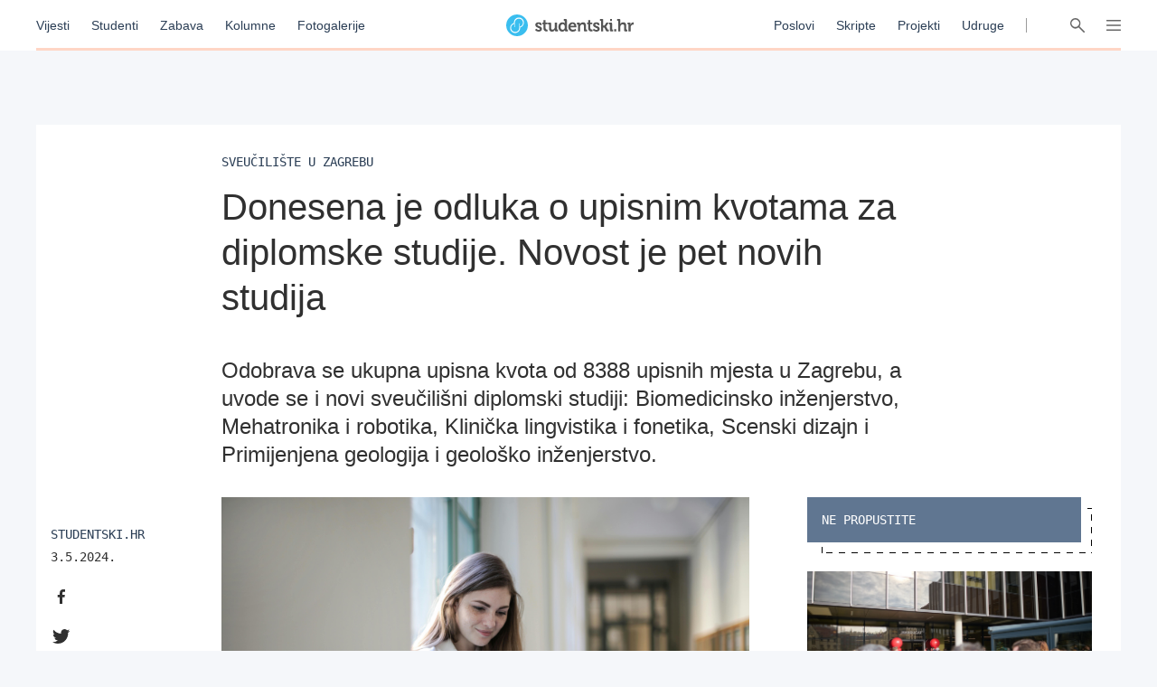

--- FILE ---
content_type: text/html; charset=utf-8
request_url: https://studentski.hr/studenti/vijesti/donesena-je-odluka-o-upisnim-kvotama-za-diplomske-studije-novost-je-pet-novih-studija
body_size: 13231
content:
<!DOCTYPE html>
<html lang="hr">
  <head>
    <meta charset="utf-8">
    <meta name="viewport" content="initial-scale=1, user-scalable=no">
    <title>Donesena je odluka o upisnim kvotama za diplomske studije. Novost je</title>
<meta name="description" content="Odobrava se ukupna upisna kvota od 8388 upisnih mjesta u Zagrebu, a uvode se i novi sveučilišni diplomski studiji: Biomedicinsko inženjerstvo, Mehatronika i...">
<meta property="og:title" content="Donesena je odluka o upisnim kvotama za diplomske studije. Novost je pet novih studija - Studentski.hr">
<meta property="og:description" content="Odobrava se ukupna upisna kvota od 8388 upisnih mjesta u Zagrebu, a uvode se i novi sveučilišni diplomski studiji: Biomedicinsko inženjerstvo, Mehatronika i robotika, Klinička lingvistika i fonetika, Scenski dizajn i Primijenjena geologija i geološko inženjerstvo.">
<meta property="og:type" content="website">
<meta property="og:url" content="https://studentski.hr/studenti/vijesti/donesena-je-odluka-o-upisnim-kvotama-za-diplomske-studije-novost-je-pet-novih-studija">
<meta property="og:image" content="https://studentski.hr/images/%2Fsystem%2Fpictures%2Fimages%2Fp%2Foriginal%2F2f1d00f250d7747d3762c9543ded6da727eba667.jpg?1714752448">
    <link rel="stylesheet" href="/assets/public-c439a58ac9633bc78064328842904c6ef56bd285c706499e0ea86dd49453f9ee.css" media="all" data-turbolinks-track="true" />
    <script src="/assets/public-d2d2a851f3985003415a34b7cdcb091855c91d11f145e2682234807231fced29.js" data-turbolinks-track="true"></script>
    <meta name="csrf-param" content="authenticity_token" />
<meta name="csrf-token" content="qvyalkO6RyL9CSuBzV3sFLwjiaXyj7RgEModIYtmV54LFuHG1aMNa8Cxvu232LmLpJ2uQWYtKcFb/p2ceVxyvQ==" />
    <link href="https://fonts.cdnfonts.com/css/ibm-plex-sans" rel="stylesheet">
    <script type="text/javascript" src="//hr.adocean.pl/files/js/ado.js"></script>
    <!-- (C)2000-2020 Gemius SA - gemiusPrism  / studentski.hr/Home Page -->
<script type="text/javascript">
  <!--//--><![CDATA[//><!--
  var pp_gemius_identifier = 'AqfrECNTAIe82xs8_rDwTGYkDkYNk49SoHqPeFGLoOL.o7';
  var gemius_consent = true;
  // lines below shouldn't be edited
  function gemius_pending(i) { window[i] = window[i] || function() {var x = window[i+'_pdata'] = window[i+'_pdata'] || []; x[x.length]=arguments;};};gemius_pending('gemius_hit'); gemius_pending('gemius_event'); gemius_pending('pp_gemius_hit'); gemius_pending('pp_gemius_event');(function(d,t) {try {var gt=d.createElement(t),s=d.getElementsByTagName(t)[0],l='http'+((location.protocol=='https:')?'s':''); gt.setAttribute('async','async');gt.setAttribute('defer','defer'); gt.src=l+'://hr.hit.gemius.pl/xgemius.js'; s.parentNode.insertBefore(gt,s);} catch (e) {}})(document,'script');
  //--><!]]>
</script>

<script type="text/javascript">
  /* (c)AdOcean 2003-2019 */
  if(typeof ado!=="object"){ado={};ado.config=ado.preview=ado.placement=ado.master=ado.slave=function(){};}
  ado.config({mode: "old", xml: false, consent: true, characterEncoding: true});
  ado.preview({enabled: true});
</script>

    <script type="text/javascript">
      /* (c)AdOcean 2003-2019, MASTER: studentski.hr.Studentski.hr.SVE.Desktop */
      ado.master({id: 'IxOnnpoLl7FBcNxLFU873InNATSLvAdFCfh00DIQoqn.Y7', server: 'hr.adocean.pl' });
    </script>

    <!-- Facebook Pixel Code -->
<script>
  !function(f,b,e,v,n,t,s)
  {if(f.fbq)return;n=f.fbq=function(){n.callMethod?
  n.callMethod.apply(n,arguments):n.queue.push(arguments)};
  if(!f._fbq)f._fbq=n;n.push=n;n.loaded=!0;n.version='2.0';
  n.queue=[];t=b.createElement(e);t.async=!0;
  t.src=v;s=b.getElementsByTagName(e)[0];
  s.parentNode.insertBefore(t,s)}(window, document,'script',
  'https://connect.facebook.net/en_US/fbevents.js');
  fbq('init', '661594797913118');
  fbq('track', 'PageView');
</script>
<noscript><img height="1" width="1" style="display:none"
  src="https://www.facebook.com/tr?id=661594797913118&ev=PageView&noscript=1"
/></noscript>
<!-- End Facebook Pixel Code -->

    <script async='async' src='https://securepubads.g.doubleclick.net/tag/js/gpt.js'></script> <script src="https://cdn.234doo.com/studentski.js"></script>
  </head>
  <div class="modal__window">
  <div class="modal__content"></div>
</div>
  <body>
    <!-- Global site tag (gtag.js) - Google Analytics -->
<script async src="https://www.googletagmanager.com/gtag/js?id=UA-42779620-1"></script>
<script>
  window.dataLayer = window.dataLayer || []; function gtag(){dataLayer.push(arguments);} gtag('js', new Date());
  gtag('config', 'UA-42779620-1');
</script>
    <header>
  <div class="header__menu">
    <div class="header__links__section">
      <a href="/vijesti">Vijesti</a>
      <a href="/studenti">Studenti</a>
      <a href="/zabava">Zabava</a>
      <a href="/kolumne">Kolumne</a>
      <a href="/fotogalerije">Fotogalerije</a>
    </div>
    <a class="header__title__section" href="/">
      <img src="/assets/public/studentski-wordmark-4b2a754494a441b45c75e309f6f1317a548e84dfc52e61a4e32cf6d6cd8a85c7.svg" />
</a>    <div class="header__links__section">
      <a href="/poslovi">Poslovi</a>
      <a href="/materijali">Skripte</a>
      <a href="/projekti">Projekti</a>
      <a href="/udruge">Udruge</a>
    </div>
    <div class='header__menu__vertical_separator'></div>
    <div class='header__icons'>
      <svg xmlns="http://www.w3.org/2000/svg" width="16" height="16" viewBox="0 0 16 16" class="header__user-icon active">
    <path fill="#666" fill-rule="evenodd" d="M5.179 8.684a4.8 4.8 0 1 1 5.643 0c2.739.974 4.791 3.328 5.171 6.214a.804.804 0 0 1-.71.895.817.817 0 0 1-.917-.691C13.97 12.092 11.25 9.8 8 9.8c-3.25 0-5.97 2.293-6.366 5.302a.817.817 0 0 1-.918.691.804.804 0 0 1-.71-.895c.38-2.886 2.433-5.24 5.173-6.214zM8 8a3.2 3.2 0 1 0 0-6.4A3.2 3.2 0 0 0 8 8z"></path>
</svg>

      <svg xmlns="http://www.w3.org/2000/svg" xmlns:xlink="http://www.w3.org/1999/xlink" width="16" height="16" viewBox="0 0 16 16" class="header__search-icon active">
    <defs>
        <path id="a" d="M10.275 9.11l5.495 5.54a.795.795 0 0 1 0 1.118.78.78 0 0 1-1.108 0l-5.477-5.522a5.65 5.65 0 0 1-7.52-.462 5.765 5.765 0 0 1 0-8.105 5.65 5.65 0 0 1 8.037 0c2.009 2.025 2.2 5.189.573 7.43zm-1.681-.444a4.175 4.175 0 0 0 0-5.87 4.091 4.091 0 0 0-5.82 0 4.175 4.175 0 0 0 0 5.87 4.091 4.091 0 0 0 5.82 0z"></path>
    </defs>
    <use fill="#666" fill-rule="evenodd" xlink:href="#a"></use>
</svg>

      <svg xmlns="http://www.w3.org/2000/svg" width="16" height="16" viewBox="0 0 16 16" class="header__hamburger-icon active">
    <path fill="#666" fill-rule="evenodd" d="M15.291 2.002c.058.008.073.008.13.022.148.038.284.119.386.23.058.064.105.138.137.216.033.079.051.163.055.248.012.28-.143.55-.396.687-.076.041-.16.07-.246.084-.058.01-.073.009-.131.011H.774c-.058-.002-.073-.001-.13-.011-.152-.025-.295-.095-.406-.197-.063-.06-.116-.128-.155-.204-.04-.076-.066-.159-.077-.243-.03-.234.057-.474.232-.637.048-.044.101-.082.158-.113.077-.041.16-.07.248-.084.057-.01.072-.009.13-.011h14.452l.065.002zm.001 5.25c.058.008.073.008.13.022.148.037.284.119.386.23.058.065.105.138.137.217.108.26.054.564-.137.774-.058.065-.127.119-.203.16-.077.041-.161.07-.247.084-.058.01-.073.008-.131.011H.774c-.058-.002-.073-.001-.13-.011-.087-.014-.17-.043-.248-.084-.212-.115-.359-.326-.39-.56-.008-.063-.008-.127 0-.19.012-.085.037-.167.077-.243.04-.075.092-.144.155-.204.111-.103.254-.172.406-.197.057-.01.072-.008.13-.011h14.453l.065.003zm0 5.25c.058.008.073.008.13.022.148.038.284.119.386.23.19.211.245.516.137.776-.032.079-.08.152-.137.216-.058.063-.127.117-.204.159-.076.041-.16.07-.246.084-.058.01-.073.008-.131.011H.774c-.059-.002-.074-.001-.13-.011-.153-.025-.295-.095-.406-.198-.048-.043-.089-.094-.123-.148-.128-.2-.15-.454-.06-.673.033-.079.08-.152.138-.216.057-.063.127-.117.203-.159.077-.041.16-.07.247-.084.057-.01.072-.008.13-.011h14.454l.065.002z"></path>
</svg>

      <svg xmlns="http://www.w3.org/2000/svg" xmlns:xlink="http://www.w3.org/1999/xlink" width="16" height="16" viewBox="0 0 16 16" class="header__close-icon">
    <defs>
        <path id="prefix__a" d="M14.985.001c.322-.016.631.123.82.372.068.09.12.192.153.301.033.11.047.225.04.341-.01.204-.083.406-.206.576-.046.065-.061.078-.115.136L9.404 8l6.273 6.273.06.065c.05.063.064.078.106.145.108.179.163.386.156.589-.004.116-.027.23-.07.335-.041.104-.102.201-.178.285-.25.274-.653.376-1.025.26-.112-.035-.22-.089-.316-.16-.066-.046-.079-.061-.137-.115L8 9.404l-6.273 6.273c-.058.054-.071.07-.137.116-.096.07-.204.124-.316.16-.372.115-.774.013-1.025-.261-.076-.084-.137-.18-.179-.285-.042-.106-.065-.22-.07-.335-.006-.203.05-.41.157-.589.042-.067.057-.082.105-.145l.061-.065L6.596 8 .323 1.727C.27 1.67.253 1.656.208 1.591.085 1.421.012 1.219 0 1.015-.005.899.01.783.042.675.075.564.127.462.195.372c.189-.249.498-.388.82-.372.087.005.174.02.259.047.112.035.22.089.317.16.065.046.078.061.136.115L8 6.596 14.273.323c.058-.054.071-.07.136-.115.097-.071.205-.125.317-.16.085-.026.172-.042.259-.047z"></path>
    </defs>
    <g fill="none" fill-rule="evenodd">
        <use fill="#666" xlink:href="#prefix__a"></use>
    </g>
</svg>

    </div>
    <div class="progress__container article">
  <div class="progress__bar" id="scroll__progress__bar"></div>
</div>

<script>
  window.onscroll = () => {
    const winScroll = document.body.scrollTop || document.documentElement.scrollTop;
    const height = document.documentElement.scrollHeight - document.documentElement.clientHeight;
    const scrolled = (winScroll / height) * 100;

    document.getElementById('scroll__progress__bar').style.width = scrolled + '%';
  };
</script>
  </div>
  <div class='offcanvas__user__menu'>
      <div class="tab_group session__menu" id="session-group">
    <div class="tab-labels">
      <div class="label-caps tab-label active" data-tabname="sign-in" data-tabgroup="session-group">LOGIN</div>
      <div class="label-caps tab-label" data-tabname="sign-up" data-tabgroup="session-group">REGISTRACIJA</div>
    </div>
    <div class="tab-contents">
      <div class="tab-content active" id="sign-in">
        <input class="input__field dashed__border sign_in__input sign_in__username" type="text" placeholder="Korisničko ime">
        <input class="input__field dashed__border sign_in__input sign_in__password" type="password" placeholder="Lozinka">
        <div class="checkbox">
          <div class="checkbox__icon sign_in__remember_me"></div>
          <div class="user-link checkbox__label">Zapamti me</div>
        </div>
        <a class="user-link forgotten__password" href="#">Zaboravili ste lozinku?</a>
        <div class="invalid__message"></div>
        <div class="valid__message"></div>
        <button type="button" class="button input-inactive-centered session__button sign_in__button">Prijavi se</button>
      </div>
      <div class="tab-content" id="sign-up">
        <input class="input__field dashed__border sign_up__input sign_up__username" type="text" placeholder="Korisničko ime">
        <input class="input__field dashed__border sign_up__input sign_up__email" type="email" placeholder="E-mail">
        <input class="input__field dashed__border sign_up__input sign_up__password" type="password" placeholder="Lozinka">
        <div class="checkbox">
          <div class="checkbox__icon sign_up__accept_conditions"></div>
          <div class="user-link checkbox__label">Registracijom prihvaćate uvjete određene našom <a href="/uvjeti-koristenja">Politikom o privatnosti</a>.</div>
        </div>
        <div class="invalid__message"></div>
        <div class="valid__message"></div>
        <button type="button" class="button input-inactive-centered session__button sign_up__button">Registriraj se</button>
      </div>
    </div>
  </div>

  </div>
  <div class='offcanvas__search__menu'>
    <form class="search__articles__form" action="/pretraga" accept-charset="UTF-8" method="get"><input name="utf8" type="hidden" value="&#x2713;" autocomplete="off" />
      <input type="text" name="search_name" id="search_name" class="input__field dashed__border search__input" placeholder="Ključna riječ" />
      <button type="button" class="button input-inactive-centered search__button search__articles_js">Pretraži →</button>
</form>  </div>
  <div class='offcanvas__hamburger__menu'>
    <div class="menu__sections__container_mobile">
      <a class="small-heading menu__section__title news" href="/vijesti">Vijesti</a>
      <a class="small-heading menu__section__title news" href="/studenti">Studenti</a>
      <a class="small-heading menu__section__title news" href="/zabava">Zabava</a>
      <a class="small-heading menu__section__title news" href="/kolumne">Kolumne</a>
      <a class="small-heading menu__section__title news" href="/fotogalerije">Fotogalerije</a>
      <a class="small-heading menu__section__title page" href="/poslovi">Poslovi</a>
      <a class="small-heading menu__section__title page" href="/materijali">Skripte</a>
      <a class="small-heading menu__section__title page" href="/udruge">Udruge</a>
      <a class="small-heading menu__section__title page" href="/projekti">Projekti</a>
      <a class="small-heading menu__section__title page" href="/institucije">Institucije</a>
    </div>
    <div class='menu__sections__container'>
      <div class="menu__sections__wrapper">
        <div class='menu__section news'>
          <a class="small-heading menu__section__title" href="/vijesti">Vijesti</a>
              <a class="offcanvas-nav-link menu__section__link" href="/vijesti/hrvatska">Hrvatska</a>
              <a class="offcanvas-nav-link menu__section__link" href="/vijesti/svijet">Svijet</a>
              <a class="offcanvas-nav-link menu__section__link" href="/vijesti/kultura">Kultura</a>
              <a class="offcanvas-nav-link menu__section__link" href="/vijesti/na-danasnji-dan">Na današnji dan</a>
        </div>
        <div class='menu__section students'>
          <a class="small-heading menu__section__title" href="/studenti">Studenti</a>
              <a class="offcanvas-nav-link menu__section__link" href="/studenti/vijesti">Vijesti</a>
              <a class="offcanvas-nav-link menu__section__link" href="/studenti/financije">Financije</a>
              <a class="offcanvas-nav-link menu__section__link" href="/studenti/sport">Sport</a>
              <a class="offcanvas-nav-link menu__section__link" href="/studenti/zdravlje-i-ljepota">Zdravlje i ljepota</a>
        </div>
        <div class='menu__section entertainment'>
          <a class="small-heading menu__section__title" href="/zabava">Zabava</a>
              <a class="offcanvas-nav-link menu__section__link" href="/zabava/zanimljivosti">Zanimljivosti</a>
              <a class="offcanvas-nav-link menu__section__link" href="/zabava/studentski-zivot">Studentski život</a>
        </div>
        <div class='menu__section columns'>
          <a class="small-heading menu__section__title" href="/kolumne">Kolumne</a>
              <a class="offcanvas-nav-link menu__section__link" href="/kolumne/woke-ideologija-tolerancija-ili-izgubljena-generacija">Woke ideologija: tolerancija ili izgubljena generacija?</a>
              <a class="offcanvas-nav-link menu__section__link" href="/kolumne/mladi-danas-generacija-bez-nade-ili-generacija-promjene">Mladi danas: generacija bez nade ili generacija promjene?</a>
        </div>
      </div>
      <div class="menu__sections__wrapper">
        <div class='menu__section galleries'>
          <a class="small-heading menu__section__title" href="/fotogalerije">Fotogalerije</a>
              <a class="offcanvas-nav-link menu__section__link" href="/studenti/vijesti/foto-studenti-organizirali-humanitarnu-akciju-i-donacijama-razveselili-pse-iz-azila">FOTO: Studenti organizirali humanitarnu akciju i donacijama razveselili pse iz azila</a>
              <a class="offcanvas-nav-link menu__section__link" href="/vijesti/svijet/probudila-se-s-osjecajem-tezine-na-prsima-pa-ugledala-neocekivanog-gosta-u-krevetu-ne-mici-se">FOTO: Probudila se s osjećajem težine na prsima pa ugledala neočekivanog gosta u krevetu: „Ne miči se…”</a>
        </div>
        <div class='menu__section institutions'>
          <a class="small-heading menu__section__title" href="/institucije">Institucije</a>
              <a class="offcanvas-nav-link menu__section__link" href="/institucije/akademija-dramske-umjetnosti-34">Akademija dramske umjetnosti</a>
              <a class="offcanvas-nav-link menu__section__link" href="/institucije/akademija-likovnih-umjetnosti-35">Akademija likovnih umjetnosti</a>
              <a class="offcanvas-nav-link menu__section__link" href="/institucije/agronomski-fakultet-36">Agronomski fakultet</a>
              <a class="offcanvas-nav-link menu__section__link" href="/institucije/arhitektonski-fakultet-37">Arhitektonski fakultet</a>
              <a class="offcanvas-nav-link menu__section__link" href="/institucije/nacionalna-i-sveucilisna-knjiznica-38">Nacionalna i sveučilišna knjižnica </a>
        </div>
        <div class='menu__section projects'>
          <a class="small-heading menu__section__title" href="/projekti">Projekti</a>
              <a class="offcanvas-nav-link menu__section__link" href="/projekt/8">Projekt Volontiram</a>
              <a class="offcanvas-nav-link menu__section__link" href="/projekt/9">Projekt Studentski.hr</a>
              <a class="offcanvas-nav-link menu__section__link" href="/projekt/10">Veliko studentsko darivanje krvi</a>
              <a class="offcanvas-nav-link menu__section__link" href="/projekt/13">Hodočašće studenata gradu Vukovaru</a>
        </div>
      </div>
      <div class="menu__sections__wrapper">
        <div class='menu__section jobs'>
          <a class="small-heading menu__section__title" href="/poslovi">Poslovi</a>
            <form class="search__jobs__form" action="/poslovi" accept-charset="UTF-8" method="get"><input name="utf8" type="hidden" value="&#x2713;" autocomplete="off" />
              <div class="offcanvas-nav-link menu__section__link search_jobs_js">Poslovi Zagreb</div>
              <input type="hidden" name="city_id" id="city_id" value="1" autocomplete="off" />
</form>            <form class="search__jobs__form" action="/poslovi" accept-charset="UTF-8" method="get"><input name="utf8" type="hidden" value="&#x2713;" autocomplete="off" />
              <div class="offcanvas-nav-link menu__section__link search_jobs_js">Poslovi Split</div>
              <input type="hidden" name="city_id" id="city_id" value="2" autocomplete="off" />
</form>            <form class="search__jobs__form" action="/poslovi" accept-charset="UTF-8" method="get"><input name="utf8" type="hidden" value="&#x2713;" autocomplete="off" />
              <div class="offcanvas-nav-link menu__section__link search_jobs_js">Poslovi Osijek</div>
              <input type="hidden" name="city_id" id="city_id" value="4" autocomplete="off" />
</form>            <form class="search__jobs__form" action="/poslovi" accept-charset="UTF-8" method="get"><input name="utf8" type="hidden" value="&#x2713;" autocomplete="off" />
              <div class="offcanvas-nav-link menu__section__link search_jobs_js">Turizam i ugostiteljstvo</div>
              <input type="hidden" name="job_type_id" id="job_type_id" value="4" autocomplete="off" />
</form>            <form class="search__jobs__form" action="/poslovi" accept-charset="UTF-8" method="get"><input name="utf8" type="hidden" value="&#x2713;" autocomplete="off" />
              <div class="offcanvas-nav-link menu__section__link search_jobs_js">IT poslovi</div>
              <input type="hidden" name="job_type_id" id="job_type_id" value="7" autocomplete="off" />
</form>            <form class="search__jobs__form" action="/poslovi" accept-charset="UTF-8" method="get"><input name="utf8" type="hidden" value="&#x2713;" autocomplete="off" />
              <div class="offcanvas-nav-link menu__section__link search_jobs_js">Administracija i uredski poslovi</div>
              <input type="hidden" name="job_type_id" id="job_type_id" value="6" autocomplete="off" />
</form>            <form class="search__jobs__form" action="/poslovi" accept-charset="UTF-8" method="get"><input name="utf8" type="hidden" value="&#x2713;" autocomplete="off" />
              <div class="offcanvas-nav-link menu__section__link search_jobs_js">Promocija i marketing</div>
              <input type="hidden" name="job_type_id" id="job_type_id" value="5" autocomplete="off" />
</form>        </div>
        <div class='menu__section scripts'>
          <a class="small-heading menu__section__title" href="/materijali">Skripte</a>
              <a href=/materijali/1 class='offcanvas-nav-link menu__section__link'>Sveučilište u Zagrebu</a>
              <a href=/materijali/54 class='offcanvas-nav-link menu__section__link'>Sveučilište Josipa Jurja Strossmayera u Osijeku</a>
              <a href=/materijali/44 class='offcanvas-nav-link menu__section__link'>Sveučilište u Rijeci</a>
              <a href=/materijali/2 class='offcanvas-nav-link menu__section__link'>Sveučilište u Splitu</a>
              <a href=/materijali/83 class='offcanvas-nav-link menu__section__link'>Veleučilište u Šibeniku</a>
        </div>
      </div>
        <div class="tab_group session__menu" id="session-group">
    <div class="tab-labels">
      <div class="label-caps tab-label active" data-tabname="sign-in" data-tabgroup="session-group">LOGIN</div>
      <div class="label-caps tab-label" data-tabname="sign-up" data-tabgroup="session-group">REGISTRACIJA</div>
    </div>
    <div class="tab-contents">
      <div class="tab-content active" id="sign-in">
        <input class="input__field dashed__border sign_in__input sign_in__username" type="text" placeholder="Korisničko ime">
        <input class="input__field dashed__border sign_in__input sign_in__password" type="password" placeholder="Lozinka">
        <div class="checkbox">
          <div class="checkbox__icon sign_in__remember_me"></div>
          <div class="user-link checkbox__label">Zapamti me</div>
        </div>
        <a class="user-link forgotten__password" href="#">Zaboravili ste lozinku?</a>
        <div class="invalid__message"></div>
        <div class="valid__message"></div>
        <button type="button" class="button input-inactive-centered session__button sign_in__button">Prijavi se</button>
      </div>
      <div class="tab-content" id="sign-up">
        <input class="input__field dashed__border sign_up__input sign_up__username" type="text" placeholder="Korisničko ime">
        <input class="input__field dashed__border sign_up__input sign_up__email" type="email" placeholder="E-mail">
        <input class="input__field dashed__border sign_up__input sign_up__password" type="password" placeholder="Lozinka">
        <div class="checkbox">
          <div class="checkbox__icon sign_up__accept_conditions"></div>
          <div class="user-link checkbox__label">Registracijom prihvaćate uvjete određene našom <a href="/uvjeti-koristenja">Politikom o privatnosti</a>.</div>
        </div>
        <div class="invalid__message"></div>
        <div class="valid__message"></div>
        <button type="button" class="button input-inactive-centered session__button sign_up__button">Registriraj se</button>
      </div>
    </div>
  </div>

    </div>
  </div>
</header>

    <div class='overlay'></div>

    <main>
      <div class="ad_banner_background left">
      <div id="adoceanhrlmcmoligrp"></div>
  <script type="text/javascript">
    /* (c)AdOcean 2003-2019, studentski.hr.Studentski.hr.SVE.Desktop.Desktop_Wallpaper Left */
    ado.slave('adoceanhrlmcmoligrp', {myMaster: 'IxOnnpoLl7FBcNxLFU873InNATSLvAdFCfh00DIQoqn.Y7' });
  </script>

</div>
      <div class="main_content">
        
        <div class="article__page">
    <div class="ad_banner_horizontal">
        <div id="ado-bOhFV5.KPXjPEwTWY9fHnFLv.nAqLjr2ZFxoq0ni6Bb..7"></div>
        <script type="text/javascript">
          /* (c)AdOcean 2003-2019, studentski.hr.Studentski.hr.SVE.Desktop_Billboard */
          ado.placement({id: 'ado-bOhFV5.KPXjPEwTWY9fHnFLv.nAqLjr2ZFxoq0ni6Bb..7', server: 'hr.adocean.pl' });
        </script>
  </div>

  <div class="article__container">
    <div class="selectable_text headline__container">
      <div class="label-caps headline">
        Sveučilište u Zagrebu
      </div>
      <h1 class="H1-Regular title">Donesena je odluka o upisnim kvotama za diplomske studije. Novost je pet novih studija</h1>
      <h3 class="H3-excerpt summary">Odobrava se ukupna upisna kvota od 8388 upisnih mjesta u Zagrebu, a uvode se i novi sveučilišni diplomski studiji: Biomedicinsko inženjerstvo, Mehatronika i robotika, Klinička lingvistika i fonetika, Scenski dizajn i Primijenjena geologija i geološko inženjerstvo.</h3>
    </div>
    <div class="center__container">
      <div class="left__sidebar">
        <div class="social__container">
  <div class="social__details">
      <div class="label-caps social__posted">Studentski.hr</div>
    <div class="mono-details social__published">3.5.2024.</div>
  </div>
  <div class="share__container">
    <a href="https://www.facebook.com/sharer/sharer.php?u=https://studentski.hr/studenti/vijesti/donesena-je-odluka-o-upisnim-kvotama-za-diplomske-studije-novost-je-pet-novih-studija" target="_blank"><svg xmlns="http://www.w3.org/2000/svg" width="24" height="24" viewBox="0 0 24 24">
    <path fill="#303030" fill-rule="evenodd" d="M10.121 20v-7.156H7.7V10h2.421V7.76c0-2.435 1.503-3.76 3.696-3.76 1.052 0 1.954.078 2.216.112v2.544h-1.521c-1.193 0-1.424.563-1.424 1.385V10h2.693l-.37 2.844h-2.323V20"></path>
</svg>
</a>
    <a href="https://twitter.com/intent/tweet?status=https://studentski.hr/studenti/vijesti/donesena-je-odluka-o-upisnim-kvotama-za-diplomske-studije-novost-je-pet-novih-studija" target="_blank"><svg xmlns="http://www.w3.org/2000/svg" width="24" height="24" viewBox="0 0 24 24">
    <path fill="#303030" fill-rule="evenodd" d="M19.346 7.987c.012.175.012.35.012.525C19.358 13.85 15.371 20 8.085 20 5.84 20 3.755 19.337 2 18.188c.319.037.626.05.957.05a7.842 7.842 0 0 0 4.92-1.725 3.98 3.98 0 0 1-3.706-2.8c.246.037.491.062.749.062.355 0 .711-.05 1.042-.137-1.815-.376-3.177-2-3.177-3.963v-.05c.528.3 1.141.488 1.791.512A4.055 4.055 0 0 1 2.81 6.775c0-.75.196-1.438.54-2.038a11.195 11.195 0 0 0 8.17 4.225 4.64 4.64 0 0 1-.099-.924C11.421 5.812 13.188 4 15.384 4c1.14 0 2.171.487 2.895 1.275a7.713 7.713 0 0 0 2.515-.975 4.014 4.014 0 0 1-1.742 2.225 7.827 7.827 0 0 0 2.281-.625 8.607 8.607 0 0 1-1.987 2.087z"></path>
</svg>
</a>
    <a href="https://www.linkedin.com/shareArticle?mini=true&url=https://studentski.hr/studenti/vijesti/donesena-je-odluka-o-upisnim-kvotama-za-diplomske-studije-novost-je-pet-novih-studija" target="_blank"><svg xmlns="http://www.w3.org/2000/svg" width="24" height="24" viewBox="0 0 24 24">
    <path fill="#303030" fill-rule="evenodd" d="M7.581 20H4.264V9.318h3.317V20zM5.921 7.86C4.861 7.86 4 6.983 4 5.922a1.922 1.922 0 0 1 3.842 0c0 1.061-.86 1.94-1.921 1.94zM19.996 20h-3.31v-5.2c0-1.24-.025-2.829-1.724-2.829-1.725 0-1.989 1.347-1.989 2.74V20H9.659V9.318h3.182v1.457h.046c.443-.84 1.525-1.725 3.139-1.725 3.356 0 3.974 2.21 3.974 5.082V20h-.004z"></path>
</svg>
</a>
    <a href="mailto:?Subject=Donesena je odluka o upisnim kvotama za diplomske studije. Novost je pet novih studija&body=https://studentski.hr/studenti/vijesti/donesena-je-odluka-o-upisnim-kvotama-za-diplomske-studije-novost-je-pet-novih-studija" target="_top"><svg xmlns="http://www.w3.org/2000/svg" width="24" height="24" viewBox="0 0 24 24">
    <path fill="#303030" fill-rule="evenodd" d="M20.633 4H3.3a2 2 0 0 0-2 2v12a2 2 0 0 0 2 2h17.333a2 2 0 0 0 2-2V6a2 2 0 0 0-2-2zm0 2v1.7c-.934.761-2.423 1.944-5.607 4.437-.702.552-2.092 1.878-3.06 1.863-.966.015-2.357-1.311-3.058-1.863C5.724 9.644 4.234 8.461 3.3 7.7V6h17.333zM3.3 18v-7.733c.955.76 2.309 1.827 4.372 3.443.911.717 2.506 2.3 4.295 2.29 1.78.01 3.354-1.55 4.294-2.29a707.87 707.87 0 0 0 4.372-3.443V18H3.3z"></path>
</svg>
</a>
  </div>
</div>

      </div>
      <div class="article__content">
          <div class="article__image">
              <img src="/images/%2Fsystem%2Fpictures%2Fimages%2Fp%2Foriginal%2F2f1d00f250d7747d3762c9543ded6da727eba667.jpg?1714752448" />
          </div>
          <div class="gallery">
          </div>
          <h3 class="H3-excerpt summary__mobile">Odobrava se ukupna upisna kvota od 8388 upisnih mjesta u Zagrebu, a uvode se i novi sveučilišni diplomski studiji: Biomedicinsko inženjerstvo, Mehatronika i robotika, Klinička lingvistika i fonetika, Scenski dizajn i Primijenjena geologija i geološko inženjerstvo.</h3>
          <div class="social__container__mobile">
            <div class="social__container">
  <div class="social__details">
      <div class="label-caps social__posted">Studentski.hr</div>
    <div class="mono-details social__published">3.5.2024.</div>
  </div>
  <div class="share__container">
    <a href="https://www.facebook.com/sharer/sharer.php?u=https://studentski.hr/studenti/vijesti/donesena-je-odluka-o-upisnim-kvotama-za-diplomske-studije-novost-je-pet-novih-studija" target="_blank"><svg xmlns="http://www.w3.org/2000/svg" width="24" height="24" viewBox="0 0 24 24">
    <path fill="#303030" fill-rule="evenodd" d="M10.121 20v-7.156H7.7V10h2.421V7.76c0-2.435 1.503-3.76 3.696-3.76 1.052 0 1.954.078 2.216.112v2.544h-1.521c-1.193 0-1.424.563-1.424 1.385V10h2.693l-.37 2.844h-2.323V20"></path>
</svg>
</a>
    <a href="https://twitter.com/intent/tweet?status=https://studentski.hr/studenti/vijesti/donesena-je-odluka-o-upisnim-kvotama-za-diplomske-studije-novost-je-pet-novih-studija" target="_blank"><svg xmlns="http://www.w3.org/2000/svg" width="24" height="24" viewBox="0 0 24 24">
    <path fill="#303030" fill-rule="evenodd" d="M19.346 7.987c.012.175.012.35.012.525C19.358 13.85 15.371 20 8.085 20 5.84 20 3.755 19.337 2 18.188c.319.037.626.05.957.05a7.842 7.842 0 0 0 4.92-1.725 3.98 3.98 0 0 1-3.706-2.8c.246.037.491.062.749.062.355 0 .711-.05 1.042-.137-1.815-.376-3.177-2-3.177-3.963v-.05c.528.3 1.141.488 1.791.512A4.055 4.055 0 0 1 2.81 6.775c0-.75.196-1.438.54-2.038a11.195 11.195 0 0 0 8.17 4.225 4.64 4.64 0 0 1-.099-.924C11.421 5.812 13.188 4 15.384 4c1.14 0 2.171.487 2.895 1.275a7.713 7.713 0 0 0 2.515-.975 4.014 4.014 0 0 1-1.742 2.225 7.827 7.827 0 0 0 2.281-.625 8.607 8.607 0 0 1-1.987 2.087z"></path>
</svg>
</a>
    <a href="https://www.linkedin.com/shareArticle?mini=true&url=https://studentski.hr/studenti/vijesti/donesena-je-odluka-o-upisnim-kvotama-za-diplomske-studije-novost-je-pet-novih-studija" target="_blank"><svg xmlns="http://www.w3.org/2000/svg" width="24" height="24" viewBox="0 0 24 24">
    <path fill="#303030" fill-rule="evenodd" d="M7.581 20H4.264V9.318h3.317V20zM5.921 7.86C4.861 7.86 4 6.983 4 5.922a1.922 1.922 0 0 1 3.842 0c0 1.061-.86 1.94-1.921 1.94zM19.996 20h-3.31v-5.2c0-1.24-.025-2.829-1.724-2.829-1.725 0-1.989 1.347-1.989 2.74V20H9.659V9.318h3.182v1.457h.046c.443-.84 1.525-1.725 3.139-1.725 3.356 0 3.974 2.21 3.974 5.082V20h-.004z"></path>
</svg>
</a>
    <a href="mailto:?Subject=Donesena je odluka o upisnim kvotama za diplomske studije. Novost je pet novih studija&body=https://studentski.hr/studenti/vijesti/donesena-je-odluka-o-upisnim-kvotama-za-diplomske-studije-novost-je-pet-novih-studija" target="_top"><svg xmlns="http://www.w3.org/2000/svg" width="24" height="24" viewBox="0 0 24 24">
    <path fill="#303030" fill-rule="evenodd" d="M20.633 4H3.3a2 2 0 0 0-2 2v12a2 2 0 0 0 2 2h17.333a2 2 0 0 0 2-2V6a2 2 0 0 0-2-2zm0 2v1.7c-.934.761-2.423 1.944-5.607 4.437-.702.552-2.092 1.878-3.06 1.863-.966.015-2.357-1.311-3.058-1.863C5.724 9.644 4.234 8.461 3.3 7.7V6h17.333zM3.3 18v-7.733c.955.76 2.309 1.827 4.372 3.443.911.717 2.506 2.3 4.295 2.29 1.78.01 3.354-1.55 4.294-2.29a707.87 707.87 0 0 0 4.372-3.443V18H3.3z"></path>
</svg>
</a>
  </div>
</div>

        </div>
        <div id="__xclaimwords_wrapper" class="paragraph selectable_text article__text">
          <!DOCTYPE html PUBLIC "-//W3C//DTD HTML 4.0 Transitional//EN" "http://www.w3.org/TR/REC-html40/loose.dtd">
<html><body>
<strong>Senat Sveučilišta u Zagrebu</strong> na sedmoj redovitoj sjednici u 355. akademskoj godini 2024./2025. održanoj <strong>9. travnja 2024. godine</strong>, donio je <a href="https://www.unizg.hr/fileadmin/rektorat/Studiji_studiranje/Upisi/Natjecaji_kvote/upisi/2024_2025/Odluka_Senata_o_kvotama_diplomski_24_25.pdf" target="_blank"><strong>Odluku o upisnim kvotama</strong></a><b> </b>za upis studenata u <strong>prvu godinu diplomskih studija</strong> na Sveučilištu u Zagrebu u akademskoj godini 2024./2025.<br><div id="content_v1"><script>googletag.cmd.push(function() { googletag.display("content_v1");});</script></div>
<div id="adoceanhrollfloormq"></div>
<div class="gemius-wrapper" style="margin:40px 0"><script type="text/javascript">ado.slave('adoceanhrollfloormq', {myMaster: 'IxOnnpoLl7FBcNxLFU873InNATSLvAdFCfh00DIQoqn.Y7' });</script></div>
<br>
Odobrava se ukupna upisna kvota od <strong>8388 upisnih mjesta</strong> za upis studenata u prvu godinu diplomskih studija na Sveučilištu u Zagrebu u akademskoj godini 2024./2025., od čega <strong>6998 mjesta za redovite studente, </strong>hrvatske i državljane Europske unije, <strong>910 mjesta za izvanredne studente</strong> te <strong>480 mjesta za strane studente</strong>.<br><div id="related_article">
<h5 id="related"><span>VEZANO</span></h5>
<a class="related__article" href="/vijesti/hrvatska/sveuciliste-u-zagrebu-potpisalo-memorandum-o-razumijevanju-s-dva-indonezijska-sveucilista-evo-sto-im-je-cilj">
  <div class="article__image related">
    <img src="/images/%2Fsystem%2Fpictures%2Fimages%2F5%2Foriginal%2F05705db72b9c1d0e0e1815ae2d1fb6036b142a9d.jpg?1766153227">
  </div>
  <div class="article__content related">
    <h3 class="H3-card-title article__title related">Sveučilište u Zagrebu potpisalo Memorandum o razumijevanju s dva indonezijska sveučilišta – evo koji im je cilj</h3>
  </div>
</a>
<hr>
</div>
<br><div id="content_v2"><script>googletag.cmd.push(function() { googletag.display("content_v2");});</script></div>
Uvodi se i pet novih sveučilišnih diplomskih studija, a to su <strong>Biomedicinsko inženjerstvo</strong>, združeni studij Fakulteta elektrotehnike i računarstva te Fakulteta strojarstva i brodogradnje, <strong>Mehatronika i robotika</strong>, <strong>Klinička lingvistika</strong> <strong>i fonetika</strong> Filozofskog fakulteta, <strong>Scenski dizajn</strong>, sa smjerovima Kostimografija i Scenografija Akademije dramske umjetnosti te <strong>Primijenjena geologija i geološko inženjerstvo,</strong> umjesto dosadašnjih studija Geologija i Geološko inženjerstvo Rudarsko geološko-naftnoga fakulteta.<br><div id="related_article">
<h5 id="related"><span>VEZANO</span></h5>
<a class="related__article" href="/studenti/vijesti/krecu-prijave-za-stipendije-na-velikom-sveucilistu-studenti-mogu-dobiti-vise-od-230-eura-mjesecno">
  <div class="article__image related">
    <img src="/images/%2Fsystem%2Fpictures%2Fimages%2Fs%2Foriginal%2Fe65ead96c3586a3449a3db83f68ce0392851bab8.jpg?1765977237">
  </div>
  <div class="article__content related">
    <h3 class="H3-card-title article__title related">Kreću prijave za stipendije na velikom sveučilištu: studenti mogu dobiti više od 230 eura mjesečno</h3>
  </div>
</a>
<hr>
</div>
<br>
Cijeli tekst natječaja možete pročitati na <strong><a href="https://www.unizg.hr/fileadmin/rektorat/Studiji_studiranje/Upisi/Natjecaji_kvote/upisi/2024_2025/NATJECAJ_diplomski_24_25.pdf" target="_blank">poveznici</a>, </strong>dok je tablica upisnih mjesta za upis u prvu godinu diplomskih studija u akademsku godinu 2024./2025. dostupna na sljedećoj <a href="https://www.unizg.hr/fileadmin/rektorat/Studiji_studiranje/Upisi/Natjecaji_kvote/upisi/2024_2025/Tablica_upisnih_mjesta_diplomski_studiji_2024_2025.pdf" target="_blank"><strong>poveznici</strong></a>.</body></html>

        </div>
          <div class="article__keywords">
            <div class="label-caps keywords__title">OZNAKE:</div>
            <div class="label-caps keywords__list">
                <form class="search__articles__form" action="/pretraga" accept-charset="UTF-8" method="get"><input name="utf8" type="hidden" value="&#x2713;" autocomplete="off" />
                  <input type="hidden" name="article_id" id="article_id" value="38591" autocomplete="off" />
                  <input type="hidden" name="keyword_slug" id="keyword_slug" value="novi-studiji" autocomplete="off" />
                  <div class="keyword search__articles_js">novi studiji</div>
</form>                <form class="search__articles__form" action="/pretraga" accept-charset="UTF-8" method="get"><input name="utf8" type="hidden" value="&#x2713;" autocomplete="off" />
                  <input type="hidden" name="article_id" id="article_id" value="38591" autocomplete="off" />
                  <input type="hidden" name="keyword_slug" id="keyword_slug" value="upisna-kvota" autocomplete="off" />
                  <div class="keyword search__articles_js">upisna kvota</div>
</form>                <form class="search__articles__form" action="/pretraga" accept-charset="UTF-8" method="get"><input name="utf8" type="hidden" value="&#x2713;" autocomplete="off" />
                  <input type="hidden" name="article_id" id="article_id" value="38591" autocomplete="off" />
                  <input type="hidden" name="keyword_slug" id="keyword_slug" value="diplomski-studiji" autocomplete="off" />
                  <div class="keyword search__articles_js">diplomski studiji</div>
</form>                <form class="search__articles__form" action="/pretraga" accept-charset="UTF-8" method="get"><input name="utf8" type="hidden" value="&#x2713;" autocomplete="off" />
                  <input type="hidden" name="article_id" id="article_id" value="38591" autocomplete="off" />
                  <input type="hidden" name="keyword_slug" id="keyword_slug" value="upis-na-fakultet" autocomplete="off" />
                  <div class="keyword search__articles_js">upis na fakultet</div>
</form>                <form class="search__articles__form" action="/pretraga" accept-charset="UTF-8" method="get"><input name="utf8" type="hidden" value="&#x2713;" autocomplete="off" />
                  <input type="hidden" name="article_id" id="article_id" value="38591" autocomplete="off" />
                  <input type="hidden" name="keyword_slug" id="keyword_slug" value="sveuciliste-u-zagrebu" autocomplete="off" />
                  <div class="keyword search__articles_js">Sveučilište u Zagrebu</div>
</form>            </div>
          </div>
          <div class="label-caps article__source__refrence">
            IZVOR:
              <a href="https://www.unizg.hr/nc/vijest/article/upisi-20242025-prijediplomski-i-integrirani-prijediplomski-i-diplomski-te-diplomski-studiji/">SVEUČILIŠTE U ZAGREBU</a>
          </div>
          <div class="label-caps article__foto__refrence">
            FOTO:
              <a href="https://www.pexels.com/search/college/">PEXELS</a>
          </div>
        <div class="comments__container">
          <button class="comments__button">Komentari na članak <svg xmlns="http://www.w3.org/2000/svg" width="16" height="16" viewBox="0 0 16 16" class="icon_up">
    <path fill="#303030" fill-rule="nonzero" d="M7.52 4v1.088h1.952l1.04-.096.016.048-1.152 1.024L4 11.44l.768.768 5.376-5.376 1.024-1.152.048.016-.096 1.04v1.952h1.088V4z"></path>
</svg>
<svg xmlns="http://www.w3.org/2000/svg" width="16" height="16" viewBox="0 0 16 16" class="icon_down">
    <path fill="#303030" fill-rule="nonzero" d="M7.52 12.208V11.12h1.952l1.04.096.016-.048-1.152-1.024L4 4.768 4.768 4l5.376 5.376 1.024 1.152.048-.016-.096-1.04V7.52h1.088v4.688z"></path>
</svg>
</button>
          <div class="fb-comments comments__list" data-href="https://studentski.hr/studenti/vijesti/donesena-je-odluka-o-upisnim-kvotama-za-diplomske-studije-novost-je-pet-novih-studija" data-width="100%" data-numposts="5"></div>
        </div>
        
      </div>
      <div class="sidebar_container">
          <div class="single_promo_wrapper">
    <div class="horizontal__container">
      <div class="label-caps-light category__label promo">
        <div class="category__name">NE PROPUSTITE</div>
        <div class="category__border"></div>
      </div>
      <a class="horizontal__article promo" href="/studenti/vijesti/foto-zagrebacki-studenti-dobili-novu-menzu-sc-prvi-put-otvorio-restoran-na-drugom-sveucilistu">
        <div class="article__image">
          <img src="/images/%2Fsystem%2Fpictures%2Fimages%2F8%2Foriginal%2F805440da4c181386d2e4e879ff5ca2ff919bd0ed.jpeg?1765276034" />
        </div>
        <div class="article__content promo__content">
          <div class="small-heading article__title">FOTO: Zagrebački studenti dobili novu menzu – SC prvi put otvorio restoran na drugom sveučilištu</div>
          <div class="mono-details article__date">9.12.2025.</div>
        </div>
</a>    </div>
  </div>

          <div class="ad_banner_vertical ">
        <script type="text/javascript" src="//hr.adocean.pl/files/js/aomini.js"></script>
        <div data-ao-pid="_pH86TRKjaV5XQkpA0AGDEb6wjLwwJ5t2sDtWz5mghv.s7" style="display: none;"></div>
        <script type="text/javascript">
          /* (c)AdOcean 2003-2019 */
          /* PLACEMENT: studentski.hr.Studentski.hr.SVE.Desktop_rectangle_lazy */
          (window['aomini'] || (window['aomini'] = [])).push({
              cmd: 'display',
              server: 'hr.adocean.pl',
              id: '_pH86TRKjaV5XQkpA0AGDEb6wjLwwJ5t2sDtWz5mghv.s7',
              consent: null
          });
        </script>
</div>
        <div class="tab_group" id="news-group">
  <div class="tab-labels">
    <div class="label-title label-caps tab-label active" data-tabname="Najcitanije" data-tabgroup="news-group">Najčitanije</div>
    <div class="label-title label-caps tab-label" data-tabname="Najnovije" data-tabgroup="news-group">Najnovije</div>
      <div class="label-title label-caps tab-label" data-tabname="Vezano" data-tabgroup="news-group">Vezano</div>
  </div>
  <div class="tab-contents">
    <div class="tab-content active" id="Najcitanije">
        <a class="card-single-news" href="/vijesti/svijet/uzas-u-sloveniji-ucenik-napao-ucenicu-nozem-djevojka-zadobila-ozljede-po-licu-i-ledima">
          <div class="small-heading details-news-title">Užas u Sloveniji: učenik napao učenicu nožem, djevojka zadobila ozljede po licu i leđima</div>
          <div class="mono-details details-news-time">
            Prije 11 dana
          </div>
</a>        <div class="horizontal__separator"></div>
        <a class="card-single-news" href="/studenti/vijesti/foto-novi-studentski-dom-trazi-prve-stanare-dostupno-vise-od-50-mjesta-pogledajte-kako-izgleda">
          <div class="small-heading details-news-title">FOTO: Novi studentski dom traži prve stanare, dostupno više od 50 mjesta – pogledajte kako izgleda</div>
          <div class="mono-details details-news-time">
            Prije 11 dana
          </div>
</a>        <div class="horizontal__separator"></div>
        <a class="card-single-news" href="/studenti/vijesti/dobra-vijest-za-studente-popularna-menza-ponovno-otvara-vrata-nakon-duze-stanke">
          <div class="small-heading details-news-title">Dobra vijest za studente: popularna menza ponovno otvara vrata nakon duže stanke</div>
          <div class="mono-details details-news-time">
            Prije 14 dana
          </div>
</a>        <div class="horizontal__separator"></div>
        <a class="card-single-news" href="/studenti/vijesti/traze-se-studenti-za-ciscenje-snijega-na-vise-lokacija-u-zagrebu-evo-koliko-se-moze-zaraditi">
          <div class="small-heading details-news-title">Traže se studenti za čišćenje snijega na više lokacija u Zagrebu – evo koliko se može zaraditi</div>
          <div class="mono-details details-news-time">
            Prije 13 dana
          </div>
</a>        <div class="horizontal__separator"></div>
    </div>
    <div class="tab-content" id="Najnovije">
        <a class="card-single-news" href="/studenti/sport/besplatni-sportsko-edukativni-programi-za-mlade-provest-ce-se-ukupno-560-treninga">
          <div class="small-heading details-news-title">Besplatne sportske i edukativne aktivnosti za mlade: provest će se ukupno 560 treninga u sklopu projekta „Mladi u formi“</div>
          <div class="mono-details details-news-time">
            Jučer
          </div>
</a>        <div class="horizontal__separator"></div>
        <a class="card-single-news" href="/studenti/vijesti/sveuciliste-jurja-dobrile-u-puli-pokrenulo-postupak-izbora-predstavnika-radnika-u-senatu">
          <div class="small-heading details-news-title">Sveučilište Jurja Dobrile u Puli pokrenulo postupak izbora predstavnika radnika u Senatu</div>
          <div class="mono-details details-news-time">
            Jučer
          </div>
</a>        <div class="horizontal__separator"></div>
        <a class="card-single-news" href="/studenti/vijesti/grad-zagreb-objavio-jos-jedan-javni-poziv-za-dodjelu-novcanih-potporu-u-akademskoj-godini-2025-2026">
          <div class="small-heading details-news-title">Grad Zagreb objavio još jedan javni poziv za dodjelu novčanih potporu u akademskoj godini 2025./2026.</div>
          <div class="mono-details details-news-time">
            Jučer
          </div>
</a>        <div class="horizontal__separator"></div>
        <a class="card-single-news" href="/studenti/vijesti/foto-studenti-organizirali-humanitarnu-akciju-i-donacijama-razveselili-pse-iz-azila">
          <div class="small-heading details-news-title">FOTO: Studenti organizirali humanitarnu akciju i donacijama razveselili pse iz azila</div>
          <div class="mono-details details-news-time">
            Jučer
          </div>
</a>        <div class="horizontal__separator"></div>
    </div>
      <div class="tab-content" id="Vezano">
          <a class="card-single-news" href="/vijesti/hrvatska/sveuciliste-u-zagrebu-potpisalo-memorandum-o-razumijevanju-s-dva-indonezijska-sveucilista-evo-sto-im-je-cilj">
            <div class="small-heading details-news-title">Sveučilište u Zagrebu potpisalo Memorandum o razumijevanju s dva indonezijska sveučilišta – evo koji im je cilj</div>
            <div class="mono-details details-news-time">
              Prije 32 dana
            </div>
</a>          <div class="horizontal__separator"></div>
          <a class="card-single-news" href="/studenti/vijesti/krecu-prijave-za-stipendije-na-velikom-sveucilistu-studenti-mogu-dobiti-vise-od-230-eura-mjesecno">
            <div class="small-heading details-news-title">Kreću prijave za stipendije na velikom sveučilištu: studenti mogu dobiti više od 230 eura mjesečno</div>
            <div class="mono-details details-news-time">
              Prije 34 dana
            </div>
</a>          <div class="horizontal__separator"></div>
          <a class="card-single-news" href="/studenti/vijesti/pocinje-obnova-zgrade-sveucilista-u-zagrebu-i-pravnog-fakulteta-evo-koliko-ce-trajati-radovi">
            <div class="small-heading details-news-title">Počinje obnova zgrade Sveučilišta u Zagrebu i Pravnog fakulteta – evo koliko će trajati radovi</div>
            <div class="mono-details details-news-time">
              Prije 38 dana
            </div>
</a>          <div class="horizontal__separator"></div>
          <a class="card-single-news" href="/studenti/vijesti/hrvatski-studenti-osvojili-zlatnu-medalju-na-medunarodnom-natjecanju-u-programiranju">
            <div class="small-heading details-news-title">Hrvatski studenti osvojili zlatnu medalju na međunarodnom natjecanju u programiranju</div>
            <div class="mono-details details-news-time">
              Prije 41 dana
            </div>
</a>          <div class="horizontal__separator"></div>
      </div>
  </div>
</div>

      </div>
    </div>
  </div>
</div>


  <!-- <script src="https://hr-engine.xclaimwords.net/script.aspx?partnerid=200108" language="javascript" type="text/javascript"></script> -->


<script>
  $(document).on('click', '.comments__button', e => {
    $(e.currentTarget).siblings('.comments__list').toggle();
    $(e.currentTarget).find('.icon_up, .icon_down').toggle();
  })
</script>
            <div class="horizontal__wrapper ">
    <div class="horizontal__container">
      <div class="label-caps-light category__label promo">
        <div class="category__name">NE PROPUSTITE</div>
        <div class="category__border"></div>
      </div>
      <div class="horizontal__articles">
          <a class="horizontal__article promo" href="/vijesti/hrvatska/video-godinu-dana-kasnije-ista-stvar-cini-se-da-eksplozije-na-ovom-skolskom-igralistu-postaju-tradicija">
            <div class="article__image">
              <img src="/images/%2Fsystem%2Fpictures%2Fimages%2Fs%2Foriginal%2F08f08038aae1592e36140ed1625811d5192e5991.jpg?1767094753" />
            </div>
            <div class="article__content">
              <div class="small-heading article__title">VIDEO: Godinu dana kasnije, ista stvar – čini se da eksplozije na ovom školskom igralištu postaju tradicija</div>
              <div class="mono-details article__date">30.12.2025.</div>
            </div>
</a>          <a class="horizontal__article promo" href="/studenti/vijesti/pokrenuti-izbori-za-rektora-sveucilista-u-zagrebu-evo-kada-mozemo-ocekivati-rezultate">
            <div class="article__image">
              <img src="/images/%2Fsystem%2Fpictures%2Fimages%2Fs%2Foriginal%2F55805b2df5b2ac50eee96d00d1a5f6462bbfec7a.jpg?1765120023" />
            </div>
            <div class="article__content">
              <div class="small-heading article__title">Pokrenuti izbori za rektora Sveučilišta u Zagrebu: evo kada možemo očekivati rezultate</div>
              <div class="mono-details article__date">7.12.2025.</div>
            </div>
</a>          <a class="horizontal__article promo" href="/studenti/vijesti/podcast-zasto-poduzetnistvo-nije-samo-za-it-jevce-i-u-cemu-studenti-grijese-kod-pokretanja-biznisa">
            <div class="article__image">
              <img src="/images/%2Fsystem%2Fpictures%2Fimages%2FS%2Foriginal%2F64b33440c86fc1f50dd4bd302051fee23c82eb97.png?1768487855" />
            </div>
            <div class="article__content">
              <div class="small-heading article__title">PODCAST: Zašto poduzetništvo nije „samo za IT-jevce” i u čemu studenti griješe kod pokretanja biznisa</div>
              <div class="mono-details article__date">15.1.2026.</div>
            </div>
</a>          <a class="horizontal__article promo" href="/studenti/vijesti/foto-novi-studentski-dom-trazi-prve-stanare-dostupno-vise-od-50-mjesta-pogledajte-kako-izgleda">
            <div class="article__image">
              <img src="/images/%2Fsystem%2Fpictures%2Fimages%2F6%2Foriginal%2Fa695f1197fe3fdbc19669b7cc9fedc9a6cfeb18f.jpg?1767954738" />
            </div>
            <div class="article__content">
              <div class="small-heading article__title">FOTO: Novi studentski dom traži prve stanare, dostupno više od 50 mjesta – pogledajte kako izgleda</div>
              <div class="mono-details article__date">9.1.2026.</div>
            </div>
</a>      </div>
    </div>
  </div>

  
    <div class="infinite_scroll_midas">
    <div id="midasWidget__11025" class="midas__widget"></div>
    <div class="midas__footer__container">
      <div class="midas__footer">
        <div class="action_links">
          <a class="Footer-nav" href="/posalji-pricu">Pošalji priču</a>
          <a class="Footer-nav" href="/tebe-trazimo">Priključi se!</a>
          <a class="Footer-nav" href="/kontakt">Kontakt</a>
          <a class="Footer-nav" href="/impressum">Impressum</a>
          <a class="Footer-nav" href="/uvjeti-koristenja">Uvjeti korištenja</a>
          <a class="Footer-nav" href="/marketing">Marketing</a>
        </div>
        <div class="social_links">
          <a href="https://www.facebook.com/studentski.hr/" target="_blank"><svg xmlns="http://www.w3.org/2000/svg" width="16" height="16" viewBox="0 0 16 16">
    <path fill="#2B3E55" fill-rule="evenodd" d="M6.421 16V8.844H4V6h2.421V3.76C6.421 1.324 7.924 0 10.117 0c1.052 0 1.954.078 2.216.113v2.543h-1.521c-1.193 0-1.424.563-1.424 1.385V6h2.693l-.37 2.844H9.388V16"></path>
</svg>
</a>
          <a href="https://www.instagram.com/studentski.hr/" target="_blank"><svg xmlns="http://www.w3.org/2000/svg" width="16" height="16" viewBox="0 0 16 16">
    <path fill="#2B3E55" fill-rule="evenodd" d="M8.002 3.898A4.095 4.095 0 0 0 3.9 8 4.095 4.095 0 0 0 8 12.102 4.095 4.095 0 0 0 12.104 8a4.095 4.095 0 0 0-4.101-4.102zm0 6.769A2.672 2.672 0 0 1 5.335 8a2.67 2.67 0 0 1 2.667-2.667A2.67 2.67 0 0 1 10.668 8c0 1.47-1.2 2.667-2.666 2.667zm5.225-6.937a.954.954 0 0 1-.956.957.957.957 0 1 1 .957-.957zm2.717.971c-.06-1.282-.354-2.417-1.292-3.352C13.716.413 12.582.12 11.3.056c-1.32-.075-5.28-.075-6.6 0-1.278.06-2.413.354-3.352 1.29C.41 2.28.12 3.415.056 4.697c-.075 1.32-.075 5.28 0 6.6.06 1.283.354 2.418 1.292 3.353.94.936 2.07 1.229 3.352 1.293 1.32.075 5.28.075 6.6 0 1.281-.06 2.416-.354 3.352-1.293.935-.935 1.228-2.07 1.292-3.352.075-1.321.075-5.277 0-6.598zm-1.706 8.015a2.7 2.7 0 0 1-1.521 1.521c-1.053.418-3.552.322-4.715.322-1.164 0-3.666.092-4.715-.322a2.7 2.7 0 0 1-1.521-1.52C1.348 11.662 1.445 9.163 1.445 8c0-1.164-.093-3.667.321-4.716a2.7 2.7 0 0 1 1.52-1.521c1.054-.418 3.552-.322 4.716-.322 1.163 0 3.666-.092 4.715.322a2.7 2.7 0 0 1 1.52 1.52c.418 1.054.322 3.553.322 4.717 0 1.164.096 3.667-.321 4.716z"></path>
</svg>
</a>
          <a href="https://twitter.com/studentskiHr" target="_blank"><svg xmlns="http://www.w3.org/2000/svg" width="16" height="16" viewBox="0 0 16 16">
    <path fill="#2B3E55" fill-rule="evenodd" d="M14.355 4.62c.01.145.01.29.01.434 0 4.418-3.299 9.507-9.33 9.507A9.142 9.142 0 0 1 0 13.061c.264.031.518.042.792.042a6.49 6.49 0 0 0 4.071-1.428 3.293 3.293 0 0 1-3.066-2.317c.203.03.406.052.62.052.294 0 .588-.042.862-.114C1.777 8.986.65 7.64.65 6.016v-.04c.437.247.945.403 1.483.423A3.356 3.356 0 0 1 .67 3.617c0-.621.162-1.19.447-1.687a9.265 9.265 0 0 0 6.761 3.497 3.84 3.84 0 0 1-.081-.766c0-1.841 1.462-3.341 3.28-3.341.943 0 1.796.403 2.395 1.055a6.383 6.383 0 0 0 2.081-.807 3.322 3.322 0 0 1-1.441 1.842c.66-.073 1.3-.259 1.888-.518a7.123 7.123 0 0 1-1.645 1.728z"></path>
</svg>
</a>
          <a href="https://www.youtube.com/channel/UCgqGjw2FvGg4PyUJE3NHZKA" target="_blank"><svg xmlns="http://www.w3.org/2000/svg" width="16" height="16" viewBox="0 0 16 16">
    <path fill="#2B3E55" fill-rule="evenodd" d="M15.666 3.973A2.018 2.018 0 0 0 14.25 2.54C13.003 2.2 8 2.2 8 2.2s-5.003 0-6.251.339A2.018 2.018 0 0 0 .334 3.973C0 5.238 0 7.878 0 7.878s0 2.64.334 3.905a1.988 1.988 0 0 0 1.415 1.411c1.248.34 6.251.34 6.251.34s5.003 0 6.251-.34a1.988 1.988 0 0 0 1.415-1.411C16 10.518 16 7.878 16 7.878s0-2.64-.334-3.905zm-9.302 6.302V5.482l4.181 2.396-4.181 2.397z"></path>
</svg>
</a>
        </div>
        <div class="paragraph disclaimer">
          <div>Studentski.hr © 2013 – 2026 Centar za razvoj mladih. Development and design by</div>
          <div><a target="_blank" href="https://thespian.eu/">Thespian</a></div>
        </div>
      </div>
    </div>
  </div>
<div id="midasWidget__11026" class="midas__widget"></div>

  <script async src="https://cdn2.midas-network.com/Scripts/midasWidget-25-4-11025-11026-11024.js"></script>

      </div>
      <div class="ad_banner_background right">
      <div id="adoceanhrymjsbjskqk"></div>
  <script type="text/javascript">
    /* (c)AdOcean 2003-2019, studentski.hr.Studentski.hr.SVE.Desktop.Desktop_Wallpaper Right */
    ado.slave('adoceanhrymjsbjskqk', {myMaster: 'IxOnnpoLl7FBcNxLFU873InNATSLvAdFCfh00DIQoqn.Y7' });
  </script>

</div>
    </main>
        <div id="adoceanhrrkephrencv"></div>
    <script type="text/javascript">
      /* (c)AdOcean 2003-2019, studentski.hr.Studentski.hr.SVE.Desktop.Desktop_ticker */
      ado.slave('adoceanhrrkephrencv', {myMaster: 'IxOnnpoLl7FBcNxLFU873InNATSLvAdFCfh00DIQoqn.Y7' });
    </script>

    <script src='https://cdn.krakenoptimize.com/setup/get/cdc03ebb-6cc7-4a45-661b-08d721c1b5e9' async='' type='text/javascript'></script>
  </body>
</html>


--- FILE ---
content_type: application/javascript; charset=utf-8
request_url: https://fundingchoicesmessages.google.com/f/AGSKWxVW2Xpa-TRGMtO1R28ibywHPL-Wn0ndn3T2NKKn4kp35Et4juIalZ5sEZd9RFamYzrMk0gd7IlZ4XFaqEEkTXf_rNBbk_CtSpNnrbtw7PxewvRsYw4EzhH5VOBgiV2HquJdHXAp30UtpvTq-I4R3G3cnGyQsTSXxoMG-CGE8MzMpVqafkXLb0tOUgDc/__ad_images//game-ads./adverfisement2./ads/delivery?/admgr.
body_size: -1293
content:
window['e7c7da35-f890-4627-9628-f8903d6c34b4'] = true;